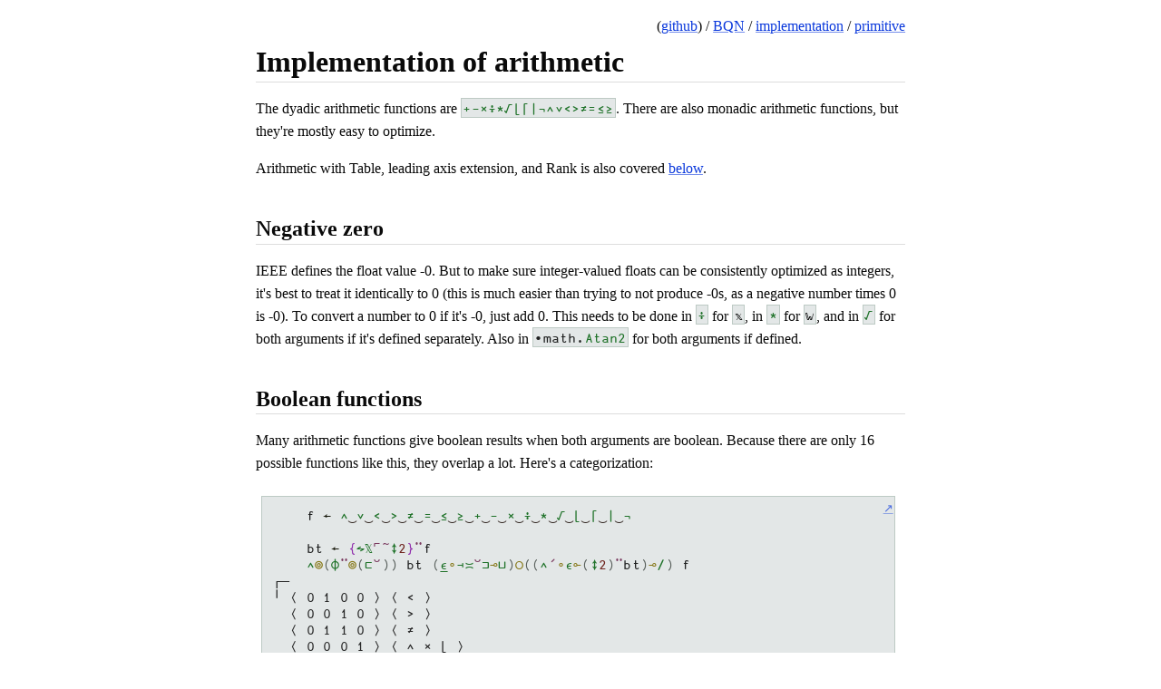

--- FILE ---
content_type: text/html; charset=utf-8
request_url: https://mlochbaum.github.io/BQN/implementation/primitive/arithmetic.html
body_size: 9915
content:
<head>
  <meta charset="utf-8">
  <link href="../../favicon.ico" rel="shortcut icon" type="image/x-icon"/>
  <link href="../../style.css" rel="stylesheet"/>
  <title>BQN: Implementation of arithmetic</title>
</head>
<div class="nav">(<a href="https://github.com/mlochbaum/BQN">github</a>) / <a href="../../index.html">BQN</a> / <a href="../index.html">implementation</a> / <a href="index.html">primitive</a></div>
<h1 id="implementation-of-arithmetic"><a class="header" href="#implementation-of-arithmetic">Implementation of arithmetic</a></h1>
<p>The dyadic arithmetic functions are <code><span class='Function'>+-×÷⋆√⌊⌈|¬∧∨&lt;&gt;≠=≤≥</span></code>. There are also monadic arithmetic functions, but they're mostly easy to optimize.</p>
<p>Arithmetic with Table, leading axis extension, and Rank is also covered <a href="#table-and-leading-axis">below</a>.</p>
<h2 id="negative-zero"><a class="header" href="#negative-zero">Negative zero</a></h2>
<p>IEEE defines the float value -0. But to make sure integer-valued floats can be consistently optimized as integers, it's best to treat it identically to 0 (this is much easier than trying to not produce -0s, as a negative number times 0 is -0). To convert a number to 0 if it's -0, just add 0. This needs to be done in <code><span class='Function'>÷</span></code> for <code><span class='Value'>𝕩</span></code>, in <code><span class='Function'>⋆</span></code> for <code><span class='Value'>𝕨</span></code>, and in <code><span class='Function'>√</span></code> for both arguments if it's defined separately. Also in <code><span class='Value'>•math.</span><span class='Function'>Atan2</span></code> for both arguments if defined.</p>
<h2 id="boolean-functions"><a class="header" href="#boolean-functions">Boolean functions</a></h2>
<p>Many arithmetic functions give boolean results when both arguments are boolean. Because there are only 16 possible functions like this, they overlap a lot. Here's a categorization:</p>
<a class="replLink" title="Open in the REPL" target="_blank" href="https://mlochbaum.github.io/BQN/try.html#code=ZiDihpAg4oin4oC/4oio4oC/POKAvz7igL/iiaDigL894oC/4omk4oC/4oml4oC/K+KAvy3igL/Dl+KAv8O34oC/4ouG4oC/4oia4oC/4oyK4oC/4oyI4oC/fOKAv8KsCgpidCDihpAge+KlivCdlY/ijJzLnOKGlTJ9wqhmCuKIp+KMvijijL3CqOKMvijiio/LmCkpIGJ0ICjijbfiiJjiiqPiiY3LmOKKkOKKuOKKlCnil4soKOKIp8K04oiY4oiK4p+cKOKGlTIpwqhidCniirgvKSBm">↗️</a><pre>    <span class='Value'>f</span> <span class='Gets'>←</span> <span class='Function'>∧</span><span class='Ligature'>‿</span><span class='Function'>∨</span><span class='Ligature'>‿</span><span class='Function'>&lt;</span><span class='Ligature'>‿</span><span class='Function'>&gt;</span><span class='Ligature'>‿</span><span class='Function'>≠</span><span class='Ligature'>‿</span><span class='Function'>=</span><span class='Ligature'>‿</span><span class='Function'>≤</span><span class='Ligature'>‿</span><span class='Function'>≥</span><span class='Ligature'>‿</span><span class='Function'>+</span><span class='Ligature'>‿</span><span class='Function'>-</span><span class='Ligature'>‿</span><span class='Function'>×</span><span class='Ligature'>‿</span><span class='Function'>÷</span><span class='Ligature'>‿</span><span class='Function'>⋆</span><span class='Ligature'>‿</span><span class='Function'>√</span><span class='Ligature'>‿</span><span class='Function'>⌊</span><span class='Ligature'>‿</span><span class='Function'>⌈</span><span class='Ligature'>‿</span><span class='Function'>|</span><span class='Ligature'>‿</span><span class='Function'>¬</span>

    <span class='Value'>bt</span> <span class='Gets'>←</span> <span class='Brace'>{</span><span class='Function'>⥊𝕏</span><span class='Modifier'>⌜˜</span><span class='Function'>↕</span><span class='Number'>2</span><span class='Brace'>}</span><span class='Modifier'>¨</span><span class='Value'>f</span>
    <span class='Function'>∧</span><span class='Modifier2'>⌾</span><span class='Paren'>(</span><span class='Function'>⌽</span><span class='Modifier'>¨</span><span class='Modifier2'>⌾</span><span class='Paren'>(</span><span class='Function'>⊏</span><span class='Modifier'>˘</span><span class='Paren'>))</span> <span class='Value'>bt</span> <span class='Paren'>(</span><span class='Function'>⍷</span><span class='Modifier2'>∘</span><span class='Function'>⊣≍</span><span class='Modifier'>˘</span><span class='Function'>⊐</span><span class='Modifier2'>⊸</span><span class='Function'>⊔</span><span class='Paren'>)</span><span class='Modifier2'>○</span><span class='Paren'>((</span><span class='Function'>∧</span><span class='Modifier'>´</span><span class='Modifier2'>∘</span><span class='Function'>∊</span><span class='Modifier2'>⟜</span><span class='Paren'>(</span><span class='Function'>↕</span><span class='Number'>2</span><span class='Paren'>)</span><span class='Modifier'>¨</span><span class='Value'>bt</span><span class='Paren'>)</span><span class='Modifier2'>⊸</span><span class='Function'>/</span><span class='Paren'>)</span> <span class='Value'>f</span>
┌─                       
╵ ⟨ 0 1 0 0 ⟩ ⟨ < ⟩      
  ⟨ 0 0 1 0 ⟩ ⟨ > ⟩      
  ⟨ 0 1 1 0 ⟩ ⟨ ≠ ⟩      
  ⟨ 0 0 0 1 ⟩ ⟨ ∧ × ⌊ ⟩  
  ⟨ 1 0 0 1 ⟩ ⟨ = ⟩      
  ⟨ 0 1 0 1 ⟩ ⟨ √ ⟩      
  ⟨ 1 1 0 1 ⟩ ⟨ ≤ ⟩      
  ⟨ 1 0 1 1 ⟩ ⟨ ≥ ⋆ ⟩    
  ⟨ 0 1 1 1 ⟩ ⟨ ∨ ⌈ ⟩    
                        ┘
</pre>
<p>Some functions have fast implementations when one argument is boolean. The only ones that really matter are <code><span class='Function'>×</span></code>/<code><span class='Function'>∧</span></code>, which can be implemented with a bitmask, and <code><span class='Function'>∨</span></code>, which changes the other argument to 1 when the boolean argument is 1 and otherwise leaves it alone. <code><span class='Function'>⋆</span></code> is <code><span class='Function'>∨</span><span class='Modifier2'>⟜</span><span class='Function'>¬</span></code> when <code><span class='Value'>𝕩</span></code> is boolean.</p>
<p>A function of an atom and a boolean array, or a monadic function on a boolean array, can be implemented by a lookup performed with (preferably SIMD) bitmasking.</p>
<h2 id="strength-reductions"><a class="header" href="#strength-reductions">Strength reductions</a></h2>
<h3 id="trivial-cases"><a class="header" href="#trivial-cases">Trivial cases</a></h3>
<p>Several cases where either one argument is an atom, or both arguments match, have a trivial result. Either the result value is constant, or it matches the argument.</p>
<table>
<thead>
<tr>
<th>Constant</th>
<th>Constant</th>
<th>Identity</th>
</tr>
</thead>
<tbody>
<tr>
<td></td>
<td></td>
<td><code><span class='Value'>a</span><span class='Function'>+</span><span class='Number'>0</span></code></td>
</tr>
<tr>
<td><code><span class='Value'>a</span><span class='Function'>-</span><span class='Value'>a</span></code></td>
<td></td>
<td><code><span class='Value'>a</span><span class='Function'>-</span><span class='Number'>0</span></code></td>
</tr>
<tr>
<td><code><span class='Value'>a</span><span class='Function'>¬</span><span class='Value'>a</span></code></td>
<td></td>
<td><code><span class='Value'>a</span><span class='Function'>¬</span><span class='Number'>1</span></code></td>
</tr>
<tr>
<td></td>
<td><code><span class='Value'>a</span><span class='Function'>×</span><span class='Number'>0</span></code>*</td>
<td><code><span class='Value'>a</span><span class='Function'>×</span><span class='Number'>1</span></code></td>
</tr>
<tr>
<td></td>
<td><code><span class='Value'>a</span><span class='Function'>∨</span><span class='Number'>1</span></code></td>
<td><code><span class='Value'>a</span><span class='Function'>∨</span><span class='Number'>0</span></code></td>
</tr>
<tr>
<td><code><span class='Value'>a</span><span class='Function'>÷</span><span class='Value'>a</span></code>*</td>
<td><code><span class='Number'>0</span><span class='Function'>÷</span><span class='Value'>a</span></code>*</td>
<td><code><span class='Value'>a</span><span class='Function'>÷</span><span class='Number'>1</span></code></td>
</tr>
<tr>
<td></td>
<td><code><span class='Value'>a</span><span class='Function'>⋆</span><span class='Number'>0</span></code>, <code><span class='Number'>1</span><span class='Function'>⋆</span><span class='Value'>a</span></code></td>
<td><code><span class='Value'>a</span><span class='Function'>⋆</span><span class='Number'>1</span></code></td>
</tr>
<tr>
<td></td>
<td><code><span class='Number'>¯∞</span><span class='Function'>⌊</span><span class='Value'>a</span></code>, <code><span class='Number'>∞</span><span class='Function'>⌈</span><span class='Value'>a</span></code></td>
<td><code><span class='Number'>¯∞</span><span class='Function'>⌈</span><span class='Value'>a</span></code>, <code><span class='Number'>∞</span><span class='Function'>⌊</span><span class='Value'>a</span></code></td>
</tr>
<tr>
<td><code><span class='Value'>a</span><span class='Function'>&gt;</span><span class='Value'>a</span></code> etc.</td>
<td></td>
<td><code><span class='Value'>a</span><span class='Function'>⌊</span><span class='Value'>a</span></code>, <code><span class='Value'>a</span><span class='Function'>⌈</span><span class='Value'>a</span></code></td>
</tr>
</tbody>
</table>
<p>None of the constant column entries work for NaNs, except <code><span class='Value'>a</span><span class='Function'>⋆</span><span class='Number'>0</span></code> and <code><span class='Number'>1</span><span class='Function'>⋆</span><span class='Value'>a</span></code> which really are always 1. Starred entries have some values of <code><span class='Value'>a</span></code> that result in NaN instead of the expected constant: <code><span class='Number'>0</span></code> for division and <code><span class='Number'>∞</span></code> for multiplication. This means that constant-result <code><span class='Function'>÷</span></code> always requires checking for NaN while the other entries work for integers without a check.</p>
<h3 id="division-and-modulus"><a class="header" href="#division-and-modulus">Division and modulus</a></h3>
<p>Division, integer division, and Modulus by an atom (<code><span class='Value'>a</span><span class='Function'>÷</span><span class='Value'>n</span></code>, <code><span class='Value'>a</span><span class='Function'>⌊</span><span class='Modifier2'>∘</span><span class='Function'>÷</span><span class='Value'>n</span></code>, <code><span class='Value'>n</span><span class='Function'>|</span><span class='Value'>a</span></code>) are subject to many optimizations.</p>
<ul>
<li>Floating-point with FMA: <a href="http://marc-b-reynolds.github.io/math/2019/03/12/FpDiv.html">this page</a> gives a slightly slower method that works for all divisors and a faster one that can be proven to work on over half of divisors.</li>
<li>Integer division: see <a href="https://github.com/ridiculousfish/libdivide">libdivide</a>. Most important is a mask for power-of-two <code><span class='Value'>n</span></code>. For smaller integer types, using SIMD code with 32-bit floats is also fast: see below.</li>
</ul>
<h4 id="integer-division-with-floats"><a class="header" href="#integer-division-with-floats">Integer division with floats</a></h4>
<p>If <code><span class='Value'>p</span></code> and <code><span class='Value'>q</span></code> are integers and <code><span class='Value'>p</span></code> is small enough, then the floor division <code><span class='Function'>⌊</span><span class='Value'>p</span><span class='Function'>÷</span><span class='Value'>q</span></code> gives an exact result. This isn't always the case for floats: for example <code><span class='Number'>1</span> <span class='Function'>⌊</span><span class='Modifier2'>∘</span><span class='Function'>÷</span> <span class='Paren'>(</span><span class='Function'>÷</span><span class='Number'>9</span><span class='Paren'>)</span><span class='Function'>+</span><span class='Number'>1e¯17</span></code> rounds up to 9 when an exact floor-divide would round down to 8. It means that <code><span class='Value'>q</span><span class='Function'>|</span><span class='Value'>p</span></code> is exactly <code><span class='Value'>p</span><span class='Function'>-</span><span class='Value'>q</span><span class='Function'>×⌊</span><span class='Value'>p</span><span class='Function'>÷</span><span class='Value'>q</span></code>, a faster computation.</p>
<p>In particular, if <code><span class='Value'>p</span></code> is a 16-bit or smaller integer and <code><span class='Value'>q</span></code> is any integer, then the floor division <code><span class='Function'>⌊</span><span class='Value'>p</span><span class='Function'>÷</span><span class='Value'>q</span></code> and modulus <code><span class='Value'>q</span><span class='Function'>|</span><span class='Value'>p</span></code> can be computed exactly in single (32-bit float) precision. If <code><span class='Value'>p</span></code> is a 32-bit integer these can be computed exactly in double precision. An additional optimization if <code><span class='Value'>q</span></code> is constant is to pre-compute <code><span class='Value'>r</span><span class='Gets'>←</span><span class='Value'>u</span><span class='Function'>÷</span><span class='Value'>q</span></code>, where <code><span class='Value'>u</span></code> is slightly larger than 1. Then <code><span class='Function'>⌊</span><span class='Value'>p</span><span class='Function'>×</span><span class='Value'>r</span></code> is equal to <code><span class='Function'>⌊</span><span class='Value'>p</span><span class='Function'>÷</span><span class='Value'>q</span></code>.</p>
<p>We will prove the case with 32-bit <code><span class='Value'>p</span></code> in double precision. If <code><span class='Value'>q</span></code> is large, say it has absolute value greater than <code><span class='Number'>2</span><span class='Function'>⋆</span><span class='Number'>32</span></code>, then <code><span class='Paren'>(</span><span class='Function'>|</span><span class='Value'>p</span><span class='Function'>÷</span><span class='Value'>q</span><span class='Paren'>)</span><span class='Function'>&lt;</span><span class='Number'>1</span></code>, meaning the correct result is <code><span class='Number'>¯1</span></code> if it's negative and <code><span class='Number'>0</span></code> otherwise. If <code><span class='Value'>p</span></code> is nonzero, then <code><span class='Paren'>(</span><span class='Function'>|</span><span class='Value'>p</span><span class='Function'>÷</span><span class='Value'>q</span><span class='Paren'>)</span> <span class='Function'>&gt;</span> <span class='Function'>|÷</span><span class='Value'>q</span></code>, which is greater than the smallest subnormal for any <code><span class='Value'>q</span></code>, and so the division won't round up to 0. So suppose <code><span class='Value'>q</span></code> is small. If <code><span class='Value'>p</span></code> is a multiple of <code><span class='Value'>q</span></code>, say <code><span class='Value'>p</span><span class='Function'>=</span><span class='Value'>k</span><span class='Function'>×</span><span class='Value'>q</span></code>, then <code><span class='Value'>k</span><span class='Function'>≤</span><span class='Modifier2'>○</span><span class='Function'>|</span><span class='Value'>p</span></code> so <code><span class='Value'>k</span></code> is exactly representable as a double and the division is exact. If <code><span class='Value'>p</span></code> is not an exact multiple, say <code><span class='Value'>p</span><span class='Function'>=</span><span class='Paren'>(</span><span class='Value'>k</span><span class='Function'>×</span><span class='Value'>q</span><span class='Paren'>)</span><span class='Function'>-</span><span class='Value'>o</span></code> with nonzero <code><span class='Value'>o</span><span class='Function'>&lt;</span><span class='Value'>q</span></code>, then write it as <code><span class='Value'>k</span><span class='Function'>×</span><span class='Paren'>(</span><span class='Value'>q</span><span class='Function'>-</span><span class='Value'>o</span><span class='Function'>÷</span><span class='Value'>k</span><span class='Paren'>)</span></code> and the quotient is <code><span class='Value'>k</span><span class='Function'>×</span><span class='Number'>1</span><span class='Function'>-</span><span class='Value'>o</span><span class='Function'>÷</span><span class='Value'>k</span><span class='Function'>×</span><span class='Value'>q</span></code>, or <code><span class='Value'>k</span><span class='Function'>×</span><span class='Number'>1</span><span class='Function'>-</span><span class='Value'>o</span><span class='Function'>÷</span><span class='Value'>p</span><span class='Function'>+</span><span class='Value'>o</span></code>. For this number to round up to <code><span class='Value'>k</span></code> it would have to be larger than <code><span class='Value'>k</span><span class='Function'>×</span><span class='Number'>1</span><span class='Function'>-÷</span><span class='Number'>2</span><span class='Function'>⋆</span><span class='Number'>52</span></code>, but <code><span class='Value'>p</span><span class='Function'>+</span><span class='Value'>o</span></code> is less than <code><span class='Value'>p</span><span class='Function'>+</span><span class='Value'>q</span></code> which is much less than <code><span class='Number'>2</span><span class='Function'>⋆</span><span class='Number'>52</span></code>, so the rounded division result is less than <code><span class='Value'>k</span></code>, giving a floor of <code><span class='Value'>k</span><span class='Function'>-</span><span class='Number'>1</span></code>.</p>
<p>Furthermore, in this case, the division <code><span class='Value'>p</span><span class='Function'>÷</span><span class='Value'>q</span></code> can be performed by a single multiplication—not by <code><span class='Function'>÷</span><span class='Value'>q</span></code>, which may be too small (49 is the first positive <code><span class='Value'>q</span></code> where it fails), but by a value slightly further from 0. Rounding the reciprocal away from 0 works, but in case this isn't possible, using either <code><span class='Value'>u</span><span class='Function'>÷</span><span class='Value'>q</span></code> or <code><span class='Value'>u</span><span class='Function'>×÷</span><span class='Value'>q</span></code> with <code><span class='Value'>u</span><span class='Gets'>←</span><span class='Number'>1</span><span class='Function'>+</span><span class='Number'>2</span><span class='Function'>⋆</span><span class='Number'>¯52</span></code> is fine. This is true for the large-<code><span class='Value'>q</span></code> case because multiplying by <code><span class='Value'>u</span></code> won't bring <code><span class='Function'>|÷</span><span class='Value'>q</span></code> up to <code><span class='Number'>1</span><span class='Function'>÷</span><span class='Number'>2</span><span class='Function'>⋆</span><span class='Number'>32</span></code>, as can easily be checked with <code><span class='Value'>q</span><span class='Gets'>←</span><span class='Number'>1</span><span class='Function'>+</span><span class='Number'>2</span><span class='Function'>⋆</span><span class='Number'>32</span></code>. And it's true for the small-<code><span class='Value'>q</span></code> case because <code><span class='Value'>p</span><span class='Function'>×</span><span class='Value'>u</span><span class='Function'>×÷</span><span class='Value'>q</span></code> is at most <code><span class='Paren'>(</span><span class='Value'>p</span><span class='Function'>÷</span><span class='Value'>q</span><span class='Paren'>)</span><span class='Function'>×</span><span class='Number'>1</span><span class='Function'>+</span><span class='Number'>2</span><span class='Function'>⋆</span><span class='Number'>¯51</span></code> (being rather generous with the error term to account for any rounding). Now to avoid bad rounding <code><span class='Value'>p</span><span class='Function'>÷</span><span class='Value'>q</span></code> would have to be larger than <code><span class='Value'>k</span><span class='Function'>×</span><span class='Paren'>(</span><span class='Number'>1</span><span class='Function'>-÷</span><span class='Number'>2</span><span class='Function'>⋆</span><span class='Number'>52</span><span class='Paren'>)</span><span class='Function'>÷</span><span class='Number'>1</span><span class='Function'>+</span><span class='Number'>2</span><span class='Function'>⋆</span><span class='Number'>¯51</span></code>, which is greater than <code><span class='Value'>k</span><span class='Function'>×</span><span class='Number'>1</span><span class='Function'>-÷</span><span class='Number'>2</span><span class='Function'>⋆</span><span class='Number'>50</span></code>, and it's still far away from this bound.</p>
<h2 id="power-and-logarithm"><a class="header" href="#power-and-logarithm">Power and logarithm</a></h2>
<p>The monadic exponential <code><span class='Function'>⋆</span></code> and logarithm <code><span class='Function'>⋆</span><span class='Modifier'>⁼</span></code> functions are well-known and hopefully have adequate implementations in math libraries. Power and logarithm with an arbitrary base present some additional concerns, as well as optimization opportunities when one argument is fixed.</p>
<p>Researchers associated with Inria <a href="https://hal.science/hal-01227877">propose</a> a logarithm that takes a 64-bit floating-point argument and returns a fixed-point value, scaled by <code><span class='Number'>2</span><span class='Function'>⋆</span><span class='Number'>52</span></code>. This is a natural choice because the base-2 log of a float fits in [0,1024) by design, and it's much better at maintaining precision at the larger end of that range. The applications in BQN are to compute <code><span class='Value'>b</span><span class='Function'>⋆</span><span class='Modifier'>⁼</span><span class='Value'>a</span> <span class='Gets'>←→</span> <span class='Paren'>(</span><span class='Function'>⋆</span><span class='Modifier'>⁼</span><span class='Value'>a</span><span class='Paren'>)</span><span class='Function'>÷⋆</span><span class='Modifier'>⁼</span><span class='Value'>b</span></code> and possibly <code><span class='Value'>b</span><span class='Function'>⋆</span><span class='Value'>a</span> <span class='Gets'>←→</span> <span class='Function'>⋆</span><span class='Value'>a</span><span class='Function'>×⋆</span><span class='Modifier'>⁼</span><span class='Value'>b</span></code> and <code><span class='Value'>a</span><span class='Function'>√</span><span class='Value'>b</span> <span class='Gets'>←→</span> <span class='Function'>⋆</span><span class='Paren'>(</span><span class='Function'>⋆</span><span class='Modifier'>⁼</span><span class='Value'>b</span><span class='Paren'>)</span><span class='Function'>÷</span><span class='Value'>a</span></code> with good precision; these formulas allow precomputing <code><span class='Function'>⋆</span><span class='Modifier'>⁼</span><span class='Value'>b</span></code> if it's fixed, as is often the case.</p>
<h3 id="number-of-digits"><a class="header" href="#number-of-digits">Number of digits</a></h3>
<p>A common problem is to find the number of digits required to represent integer <code><span class='Value'>a</span></code> in integer base <code><span class='Value'>b</span></code>, <code><span class='Number'>1</span><span class='Function'>+⌊</span><span class='Value'>b</span><span class='Function'>⋆</span><span class='Modifier'>⁼</span><span class='Value'>a</span></code>. This code is a lot less reliable than repeated division. As we'll see, even a correctly-rounded <code><span class='Function'>⋆</span><span class='Modifier'>⁼</span></code> can overestimate the count when <code><span class='Value'>a</span></code> is somewhat above <code><span class='Number'>2</span><span class='Function'>⋆</span><span class='Number'>48</span></code>, resulting in a leading 0 if the number is expanded with that many digits. With an imprecise logarithm, such as <code><span class='Value'>a</span><span class='Function'>÷</span><span class='Modifier2'>○</span><span class='Paren'>(</span><span class='Function'>⋆</span><span class='Modifier'>⁼</span><span class='Paren'>)</span><span class='Value'>b</span></code> with correctly-rounded components, we can get a more severe issue: <code><span class='Value'>b</span><span class='Function'>⋆</span><span class='Modifier'>⁼</span><span class='Value'>b</span><span class='Function'>⋆</span><span class='Value'>k</span></code> for integer <code><span class='Value'>k</span></code> can end up below <code><span class='Value'>k</span></code> and round down at small values like <code><span class='Function'>⌊</span><span class='Number'>10</span><span class='Function'>⋆</span><span class='Modifier'>⁼</span><span class='Number'>1000</span></code>, clipping off the leading digit.</p>
<p>The best fix is to get the error of dyadic log under 1 ULP, which ensures the log of an integer will never round past an integer. However, it's also possible to correct the result of <code><span class='Value'>x</span><span class='Function'>÷</span><span class='Modifier2'>○</span><span class='Paren'>(</span><span class='Function'>⋆</span><span class='Modifier'>⁼</span><span class='Paren'>)</span><span class='Value'>b</span></code> to fix near-integers, when <code><span class='Value'>x</span></code> is not large. The idea is this: the case we need to fix is that the true value of <code><span class='Value'>b</span><span class='Function'>⋆</span><span class='Modifier'>⁼</span><span class='Value'>x</span></code> is on one side of an integer <code><span class='Value'>i</span></code>, but numeric error puts the computed value <code><span class='Value'>r</span><span class='Gets'>←</span><span class='Value'>e</span><span class='Function'>+</span><span class='Value'>b</span><span class='Function'>⋆</span><span class='Modifier'>⁼</span><span class='Value'>x</span></code> on the other side (or it should be equal but is computed unequal). In this case the computed value must be within <code><span class='Value'>e</span></code> of <code><span class='Value'>i</span></code>, <code><span class='Value'>e</span><span class='Function'>≥|</span><span class='Value'>r</span><span class='Function'>-</span><span class='Value'>i</span></code>. And the true <code><span class='Paren'>(</span><span class='Value'>b</span><span class='Function'>⋆</span><span class='Modifier'>⁼</span><span class='Value'>x</span><span class='Paren'>)</span> <span class='Function'>-</span> <span class='Value'>i</span></code> must have the same sign as <code><span class='Value'>x</span> <span class='Function'>-</span> <span class='Value'>b</span><span class='Function'>⋆</span><span class='Value'>i</span></code>, as <code><span class='Value'>b</span><span class='Function'>⋆</span><span class='Value'>𝕩</span></code> is monotonically increasing; if <code><span class='Value'>r</span><span class='Function'>-</span><span class='Value'>i</span></code> differs then <code><span class='Function'>⌊</span><span class='Number'>0.5</span><span class='Function'>+</span><span class='Value'>r</span></code> would be a more accurate result.</p>
<pre><span class='Function'>Log</span> <span class='Gets'>←</span> <span class='Brace'>{</span><span class='Value'>b</span> <span class='Function'>𝕊</span> <span class='Value'>x</span><span class='Head'>:</span>
  <span class='Value'>r</span> <span class='Gets'>←</span> <span class='Paren'>(</span><span class='Function'>⋆</span><span class='Modifier'>⁼</span><span class='Value'>x</span><span class='Paren'>)</span> <span class='Function'>÷</span> <span class='Function'>⋆</span><span class='Modifier'>⁼</span><span class='Value'>b</span>  <span class='Comment'># Unadjusted result
</span>  <span class='Value'>u</span> <span class='Gets'>←</span> <span class='Value'>r</span> <span class='Function'>×</span> <span class='Number'>2</span><span class='Function'>⋆</span><span class='Number'>¯51</span>    <span class='Comment'># Max error, ≥2 ULP
</span>  <span class='Function'>D</span> <span class='Gets'>←</span> <span class='Brace'>{</span><span class='Value'>𝕩</span> <span class='Function'>-</span> <span class='Function'>⌊</span><span class='Number'>0.5</span><span class='Function'>+</span><span class='Value'>𝕩</span><span class='Brace'>}</span> <span class='Comment'># Distance from nearest int
</span>  <span class='Value'>dr</span> <span class='Gets'>←</span> <span class='Function'>D</span> <span class='Value'>r</span>
  <span class='Value'>r</span> <span class='Function'>-</span> <span class='Value'>dr</span> <span class='Function'>×</span> <span class='Paren'>(</span><span class='Value'>u</span><span class='Function'>≥|</span><span class='Value'>dr</span><span class='Paren'>)</span> <span class='Function'>∧</span> <span class='Value'>dr</span> <span class='Function'>≠</span><span class='Modifier2'>○</span><span class='Function'>×</span> <span class='Function'>D</span> <span class='Value'>x</span>
<span class='Brace'>}</span>
</pre>
<p>The above code corrects <code><span class='Value'>r</span></code> if it's within a certain relative error of an integer (with the conservative assumption that <code><span class='Function'>⋆</span><span class='Modifier'>⁼</span><span class='Value'>x</span></code> has a relative error of at most 0.75 ULP, and <code><span class='Function'>÷</span></code> is correctly rounded, we have <code><span class='Paren'>(</span><span class='Number'>2</span><span class='Function'>×</span><span class='Number'>0.75</span><span class='Paren'>)</span><span class='Function'>+</span><span class='Number'>0.5</span></code> or 2 ULP), and the direction (-1, 0, or 1) from that integer is different from the direction to <code><span class='Value'>x</span></code> from the nearest integer to it. So it just assumes the nearest integer to <code><span class='Value'>x</span></code> is a power of <code><span class='Value'>b</span></code>! But testing <code><span class='Value'>dr</span></code> ensures this is true for <code><span class='Value'>x</span></code> up to a little past <code><span class='Number'>2</span><span class='Function'>⋆</span><span class='Number'>44</span></code>, as we show in the next section. Past this (well, certainly past <code><span class='Number'>2</span><span class='Function'>⋆</span><span class='Number'>46</span></code>) the implementer has to decide between correcting and possibly bringing the error up from 2 ULP to 4 ULP, or not correcting and allowing too-low results from <code><span class='Function'>⌊</span><span class='Value'>b</span><span class='Function'>⋆</span><span class='Modifier'>⁼</span><span class='Value'>a</span></code>.</p>
<h4 id="logarithm-error-analysis"><a class="header" href="#logarithm-error-analysis">Logarithm error analysis</a></h4>
<p>To analyze the distance between adjacent values of <code><span class='Value'>b</span><span class='Function'>⋆</span><span class='Modifier'>⁼</span><span class='Value'>a</span></code> we'll look at ratios like <code><span class='Paren'>(</span><span class='Value'>b</span><span class='Function'>⋆</span><span class='Modifier'>⁼</span><span class='Value'>x</span><span class='Function'>+</span><span class='Number'>1</span><span class='Paren'>)</span><span class='Function'>÷</span><span class='Paren'>(</span><span class='Value'>b</span><span class='Function'>⋆</span><span class='Modifier'>⁼</span><span class='Value'>x</span><span class='Paren'>)</span></code>, since <code><span class='Value'>b</span></code> instantly drops out giving <code><span class='Paren'>(</span><span class='Function'>⋆</span><span class='Modifier'>⁼</span><span class='Value'>x</span><span class='Function'>+</span><span class='Number'>1</span><span class='Paren'>)</span><span class='Function'>÷</span><span class='Paren'>(</span><span class='Function'>⋆</span><span class='Modifier'>⁼</span><span class='Value'>x</span><span class='Paren'>)</span></code>. We can get some bounds on the logarithm <code><span class='Function'>⋆</span><span class='Modifier'>⁼</span><span class='Value'>x</span></code> using the fact that it's a concave function, meaning it curves downwards from its linear approximation at any point <code><span class='Value'>x</span></code>. So the value at <code><span class='Value'>x</span><span class='Function'>+</span><span class='Value'>k</span></code> is at most <code><span class='Function'>⋆</span><span class='Modifier'>⁼</span><span class='Value'>x</span></code> plus <code><span class='Value'>k</span></code> times the derivative <code><span class='Function'>÷</span><span class='Value'>x</span></code> at <code><span class='Value'>x</span></code> (alternatively, start with <code><span class='Paren'>(</span><span class='Number'>1</span><span class='Function'>+</span><span class='Value'>y</span><span class='Paren'>)</span> <span class='Function'>≤</span> <span class='Function'>⋆</span><span class='Value'>y</span></code> and substitute <code><span class='Value'>y</span> <span class='Gets'>←</span> <span class='Paren'>(</span><span class='Function'>⋆</span><span class='Modifier'>⁼</span><span class='Value'>x</span><span class='Function'>+</span><span class='Value'>k</span><span class='Paren'>)</span><span class='Function'>-⋆</span><span class='Modifier'>⁼</span><span class='Value'>x</span> <span class='Gets'>←→</span> <span class='Function'>⋆</span><span class='Modifier'>⁼</span><span class='Number'>1</span><span class='Function'>+</span><span class='Value'>k</span><span class='Function'>÷</span><span class='Value'>x</span></code>). Then we divide each through by <code><span class='Function'>⋆</span><span class='Modifier'>⁼</span><span class='Value'>x</span></code>:</p>
<pre><span class='Paren'>(</span><span class='Function'>÷</span><span class='Value'>x</span><span class='Paren'>)</span> <span class='Function'>≤</span> <span class='Paren'>(</span><span class='Function'>⋆</span><span class='Modifier'>⁼</span><span class='Value'>x</span><span class='Paren'>)</span> <span class='Function'>-</span> <span class='Function'>⋆</span><span class='Modifier'>⁼</span><span class='Value'>x</span><span class='Function'>-</span><span class='Number'>1</span>
<span class='Paren'>(</span><span class='Function'>÷</span><span class='Value'>x</span><span class='Function'>×⋆</span><span class='Modifier'>⁼</span><span class='Value'>x</span><span class='Paren'>)</span> <span class='Function'>≤</span> <span class='Number'>1</span> <span class='Function'>-</span> <span class='Paren'>((</span><span class='Function'>⋆</span><span class='Modifier'>⁼</span><span class='Value'>x</span><span class='Function'>-</span><span class='Number'>1</span><span class='Paren'>)</span> <span class='Function'>÷</span> <span class='Function'>⋆</span><span class='Modifier'>⁼</span><span class='Value'>x</span><span class='Paren'>)</span>

<span class='Paren'>(</span><span class='Function'>÷</span><span class='Value'>x</span><span class='Function'>+</span><span class='Number'>1</span><span class='Paren'>)</span> <span class='Function'>≤</span> <span class='Paren'>(</span><span class='Function'>⋆</span><span class='Modifier'>⁼</span><span class='Value'>x</span><span class='Function'>+</span><span class='Number'>1</span><span class='Paren'>)</span> <span class='Function'>-</span> <span class='Function'>⋆</span><span class='Modifier'>⁼</span><span class='Value'>x</span>
<span class='Paren'>(</span><span class='Function'>÷</span><span class='Paren'>(</span><span class='Value'>x</span><span class='Function'>+</span><span class='Number'>1</span><span class='Paren'>)</span><span class='Function'>×⋆</span><span class='Modifier'>⁼</span><span class='Value'>x</span><span class='Paren'>)</span> <span class='Function'>≤</span> <span class='Paren'>((</span><span class='Function'>⋆</span><span class='Modifier'>⁼</span><span class='Value'>x</span><span class='Function'>+</span><span class='Number'>1</span><span class='Paren'>)</span> <span class='Function'>÷</span> <span class='Function'>⋆</span><span class='Modifier'>⁼</span><span class='Value'>x</span><span class='Paren'>)</span> <span class='Function'>-</span> <span class='Number'>1</span>
</pre>
<p>So when might <code><span class='Value'>b</span><span class='Function'>⋆</span><span class='Modifier'>⁼</span><span class='Value'>x</span></code> come within <code><span class='Value'>m</span></code> ULP of an integer <code><span class='Value'>i</span></code>? Setting <code><span class='Value'>u</span><span class='Gets'>←</span><span class='Number'>2</span><span class='Function'>⋆</span><span class='Number'>¯52</span></code> and <code><span class='Value'>xi</span> <span class='Gets'>←</span> <span class='Value'>b</span><span class='Function'>⋆</span><span class='Value'>i</span></code>, a ULP is at most <code><span class='Value'>i</span><span class='Function'>×</span><span class='Value'>u</span></code>, and the distance from the true result is at least <code><span class='Value'>i</span><span class='Function'>÷</span><span class='Paren'>(</span><span class='Value'>x</span><span class='Function'>⌈</span><span class='Value'>xi</span><span class='Paren'>)</span><span class='Function'>×⋆</span><span class='Modifier'>⁼</span><span class='Value'>x</span></code>, giving the following inequality:</p>
<pre><span class='Paren'>(</span><span class='Value'>m</span><span class='Function'>×</span><span class='Value'>i</span><span class='Function'>×</span><span class='Value'>u</span><span class='Paren'>)</span> <span class='Function'>≥</span> <span class='Value'>i</span><span class='Function'>÷</span><span class='Paren'>(</span><span class='Value'>x</span><span class='Function'>⌈</span><span class='Value'>xi</span><span class='Paren'>)</span><span class='Function'>×⋆</span><span class='Modifier'>⁼</span><span class='Value'>x</span>
<span class='Value'>m</span> <span class='Function'>≥</span> <span class='Function'>÷</span><span class='Value'>u</span><span class='Function'>×</span><span class='Paren'>(</span><span class='Value'>x</span><span class='Function'>⌈</span><span class='Value'>xi</span><span class='Paren'>)</span><span class='Function'>×⋆</span><span class='Modifier'>⁼</span><span class='Value'>x</span>
</pre>
<p>First we consider the case <code><span class='Value'>m</span><span class='Function'>=</span><span class='Number'>0.5</span></code> meaning that <code><span class='Value'>i</span></code> is the correctly-rounded result. The inequality is very close to exact, and for <code><span class='Value'>x</span> <span class='Function'>=</span> <span class='Number'>1</span><span class='Function'>+</span><span class='Value'>b</span><span class='Function'>⋆</span><span class='Value'>i</span></code> it correctly predicts the smallest <code><span class='Value'>b</span><span class='Function'>⋆</span><span class='Value'>i</span></code> that causes a problem, <code><span class='Number'>271029746912941</span><span class='Function'>⋆</span><span class='Number'>1</span></code> (so, the long number is <code><span class='Value'>b</span></code> such that <code><span class='Value'>b</span><span class='Function'>⋆</span><span class='Modifier'>⁼</span><span class='Value'>b</span><span class='Function'>+</span><span class='Number'>1</span></code> rounds to exactly 1 instead of larger). When adding one, power-of-two <code><span class='Value'>i</span></code> has the smallest error tolerance, but for <code><span class='Value'>x</span> <span class='Function'>=</span> <span class='Number'>1</span><span class='Function'>-</span><span class='Modifier'>˜</span><span class='Value'>b</span><span class='Function'>⋆</span><span class='Value'>i</span></code>, it's largest instead, and one plus a power of two is smallest; a larger power further decreases the tolerance but makes possible <code><span class='Value'>x</span></code> values sparser. With <code><span class='Value'>i</span><span class='Function'>≥</span><span class='Number'>3</span></code> the relevant range is not too hard to search exhaustively, and <code><span class='Number'>41</span><span class='Function'>⋆</span><span class='Number'>9</span></code> is the smallest <code><span class='Value'>b</span><span class='Function'>⋆</span><span class='Value'>i</span></code> such that <code><span class='Value'>b</span><span class='Function'>⋆</span><span class='Modifier'>⁼</span><span class='Number'>1</span><span class='Function'>-</span><span class='Modifier'>˜</span><span class='Value'>b</span><span class='Function'>⋆</span><span class='Value'>i</span></code> rounds to <code><span class='Value'>i</span></code>. These two values of <code><span class='Value'>x</span></code> are about <code><span class='Number'>0.96</span><span class='Function'>×</span><span class='Number'>2</span><span class='Function'>⋆</span><span class='Number'>48</span></code> and <code><span class='Number'>1.16</span><span class='Function'>×</span><span class='Number'>2</span><span class='Function'>⋆</span><span class='Number'>48</span></code>, which unfortunately is not all that large.</p>
<p>Next we look at when the 2 ULP threshold for our corrected logarithm can fail. The problem is when <code><span class='Value'>x</span></code> differs from <code><span class='Value'>b</span><span class='Function'>⋆</span><span class='Value'>i</span></code> by 0.5 or more, and the computed <code><span class='Value'>b</span><span class='Function'>⋆</span><span class='Modifier'>⁼</span><span class='Value'>x</span></code> comes within 2 ULP of <code><span class='Value'>i</span></code>—so, the true <code><span class='Value'>b</span><span class='Function'>⋆</span><span class='Modifier'>⁼</span><span class='Value'>x</span></code> is within 4ULP of <code><span class='Value'>i</span></code>. It turns out we're looking for the equivalent of <code><span class='Value'>m</span><span class='Function'>=</span><span class='Number'>8</span></code>, which is guaranteed by <code><span class='Value'>x</span><span class='Function'>≤</span><span class='Number'>1.04</span><span class='Function'>×</span><span class='Number'>2</span><span class='Function'>⋆</span><span class='Number'>44</span></code>. We can improve this a bit by replacing the constant bound <code><span class='Value'>dr</span></code> in <code><span class='Value'>u</span><span class='Function'>≥|</span><span class='Value'>dr</span></code> with the piecewise linear <code><span class='Value'>dr</span> <span class='Function'>+</span> <span class='Paren'>(</span><span class='Function'>D</span> <span class='Value'>x</span><span class='Paren'>)</span> <span class='Function'>÷</span> <span class='Value'>x</span><span class='Function'>⌈⌊</span><span class='Number'>0.5</span><span class='Function'>+</span><span class='Value'>x</span></code>, which works to <code><span class='Value'>m</span><span class='Function'>=</span><span class='Number'>4</span></code>, <code><span class='Value'>x</span><span class='Function'>≤</span><span class='Number'>1.02</span><span class='Function'>×</span><span class='Number'>2</span><span class='Function'>⋆</span><span class='Number'>45</span></code> (while this linear approximation is also a more accurate correction for <code><span class='Value'>r</span></code> below that <code><span class='Value'>x</span></code> threshold, it must not be used above it, as this will incorrectly cross integer boundaries). Past <code><span class='Value'>m</span><span class='Function'>=</span><span class='Number'>2</span></code> at <code><span class='Value'>x</span><span class='Function'>≤</span><span class='Number'>1.00</span><span class='Function'>×</span><span class='Number'>2</span><span class='Function'>⋆</span><span class='Number'>46</span></code> we are definitely done for, as the log of an integer non-power might result in an integer: we can't distinguish this case from a power of <code><span class='Value'>b</span></code> without actually knowing some powers of <code><span class='Value'>b</span></code>!</p>
<h2 id="table-and-leading-axis"><a class="header" href="#table-and-leading-axis">Table and leading-axis</a></h2>
<p>While they can be viewed as special cases of the nested rank discussed in the next section, Table and leading-axis extension are easier to analyze, and are the most common forms. To avoid some tedium with shapes, we'll consider a result shape <code><span class='Value'>m</span><span class='Ligature'>‿</span><span class='Value'>n</span></code>, by assuming <code><span class='Value'>𝕨</span></code> is a list with length <code><span class='Value'>m</span></code>, and <code><span class='Value'>𝕩</span></code> is either a list with length <code><span class='Value'>n</span></code>, for Table, or a shape <code><span class='Value'>m</span><span class='Ligature'>‿</span><span class='Value'>n</span></code> array, for leading-axis.</p>
<p>With these definitions, <code><span class='Function'>⥊</span><span class='Value'>𝕨</span><span class='Function'>𝔽</span><span class='Modifier'>⌜</span><span class='Value'>𝕩</span></code> is <code><span class='Paren'>(</span><span class='Value'>n</span><span class='Function'>/</span><span class='Value'>𝕨</span><span class='Paren'>)</span> <span class='Function'>𝔽</span> <span class='Paren'>(</span><span class='Value'>m</span><span class='Function'>×</span><span class='Value'>n</span><span class='Paren'>)</span><span class='Function'>⥊</span><span class='Value'>𝕩</span></code>, which can make use of a fast <a href="replicate.html#constant-replicate">constant replicate</a>. It's better not to compute these expanded arguments in full, and instead choose a unit size <code><span class='Value'>k</span><span class='Function'>≤</span><span class='Value'>m</span></code> so that <code><span class='Value'>k</span><span class='Function'>×</span><span class='Value'>n</span></code> is small but not too small. Then pre-compute <code><span class='Paren'>(</span><span class='Value'>k</span><span class='Function'>×</span><span class='Value'>n</span><span class='Paren'>)</span><span class='Function'>⥊</span><span class='Value'>𝕩</span></code>, and work on <code><span class='Value'>𝕨</span></code> in chunks of length <code><span class='Value'>k</span></code>. For example, expand each chunk with <code><span class='Value'>k</span><span class='Function'>/</span></code> into the result, then apply the function in-place with the saved <code><span class='Paren'>(</span><span class='Value'>k</span><span class='Function'>×</span><span class='Value'>n</span><span class='Paren'>)</span><span class='Function'>⥊</span><span class='Value'>𝕩</span></code>. Of course, if the optimal <code><span class='Value'>k</span></code> is 1, then a scalar-vector operation into the result works just as well.</p>
<p>Leading-axis extension is similar: <code><span class='Function'>⥊</span><span class='Value'>𝕨</span><span class='Function'>𝔽</span><span class='Value'>𝕩</span></code> is <code><span class='Paren'>(</span><span class='Value'>n</span><span class='Function'>/</span><span class='Value'>𝕨</span><span class='Paren'>)</span> <span class='Function'>𝔽</span> <span class='Function'>⥊</span><span class='Value'>𝕩</span></code>, so the same strategy works, with minor modifications. Instead of <code><span class='Paren'>(</span><span class='Value'>k</span><span class='Function'>×</span><span class='Value'>n</span><span class='Paren'>)</span><span class='Function'>⥊</span><span class='Value'>𝕩</span></code>, a new chunk of length <code><span class='Value'>k</span><span class='Function'>×</span><span class='Value'>n</span></code> from <code><span class='Value'>𝕩</span></code> is needed at each step. And if <code><span class='Value'>k</span></code> is 1, the base case is vector-vector instead of scalar-vector.</p>
<p>Table also admits faster overflow checking for well-behaved functions like <code><span class='Function'>+-¬×</span></code>: all combinations of <code><span class='Value'>𝕨</span></code> and <code><span class='Value'>𝕩</span></code> will be used, so there's an overflow exactly if the extreme values would overflow. The range of <code><span class='Value'>𝕨</span><span class='Function'>+</span><span class='Modifier'>⌜</span><span class='Value'>𝕩</span></code> is <code><span class='Value'>𝕨</span><span class='Function'>+</span><span class='Modifier2'>○</span><span class='Paren'>(</span><span class='Function'>⌊</span><span class='Modifier'>´</span><span class='Paren'>)</span><span class='Value'>𝕩</span></code> to <code><span class='Value'>𝕨</span><span class='Function'>+</span><span class='Modifier2'>○</span><span class='Paren'>(</span><span class='Function'>⌈</span><span class='Modifier'>´</span><span class='Paren'>)</span><span class='Value'>𝕩</span></code>, and similarly for <code><span class='Value'>𝕨</span><span class='Function'>-</span><span class='Modifier'>⌜</span><span class='Value'>𝕩</span></code> but swapping the max and min of <code><span class='Value'>𝕩</span></code>. For <code><span class='Value'>𝕨</span><span class='Function'>×</span><span class='Modifier'>⌜</span><span class='Value'>𝕩</span></code> all four combinations of min and max need to be checked.</p>
<h2 id="ranked-arithmetic"><a class="header" href="#ranked-arithmetic">Ranked arithmetic</a></h2>
<p>Dyadic arithmetic can be applied to various combinations of axes with leading-axis extension, Table (<code><span class='Modifier'>⌜</span></code>), and the Cells (<code><span class='Modifier'>˘</span></code>) and Rank (<code><span class='Modifier2'>⎉</span></code>) modifiers. Cells is of course <code><span class='Modifier2'>⎉</span><span class='Number'>¯1</span></code>, and Table is <code><span class='Modifier2'>⎉</span><span class='Number'>0</span><span class='Ligature'>‿</span><span class='Number'>∞</span></code>, so the general case is arithmetic applied with the Rank operator any number of times.</p>
<p>An application of Rank is best described in terms of its frame ranks, not cell ranks. If <code><span class='Value'>a</span></code> and <code><span class='Value'>b</span></code> are these ranks, then there are <code><span class='Value'>a</span><span class='Function'>⌊</span><span class='Value'>b</span></code> shared frame axes and <code><span class='Value'>a</span><span class='Paren'>(</span><span class='Function'>⌈-⌊</span><span class='Paren'>)</span><span class='Value'>b</span></code> non-shared axes from the argument with the higher-rank frame. Repeating on rank applications from the outside in, with a final rank 0 inherent in the arithmetic itself, the two sets of argument axes are partitioned into sets of shared and non-shared axes. For example consider <code><span class='Function'>+</span><span class='Modifier'>⌜˘</span><span class='Modifier2'>⎉</span><span class='Number'>4</span><span class='Ligature'>‿</span><span class='Number'>3</span></code> on arguments of ranks 6 and 8.</p>
<ul>
<li>The <code><span class='Modifier2'>⎉</span><span class='Number'>4</span><span class='Ligature'>‿</span><span class='Number'>3</span></code> implies frame ranks of 6-4=2 and 8-3=5. This gives 2 shared axes (label 0 below), then 3 non-shared axes from <code><span class='Value'>𝕩</span></code> (label 1).</li>
<li>The <code><span class='Modifier'>˘</span></code> takes a shared axis (label 2).</li>
<li>The <code><span class='Modifier'>⌜</span></code> takes all axes from <code><span class='Value'>𝕨</span></code> non-shared (3), then all from <code><span class='Value'>𝕩</span></code> (label 4).</li>
</ul>
<pre>  <span class='Number'>0</span> <span class='Number'>1</span> <span class='Number'>2</span> <span class='Number'>3</span> <span class='Number'>4</span> <span class='Number'>5</span> <span class='Number'>6</span> <span class='Number'>7</span>
<span class='Value'>𝕨</span> <span class='Number'>0</span> <span class='Number'>0</span> <span class='Number'>2</span> <span class='Number'>3</span> <span class='Number'>3</span> <span class='Number'>3</span> 
<span class='Value'>𝕩</span> <span class='Number'>0</span> <span class='Number'>0</span> <span class='Number'>1</span> <span class='Number'>1</span> <span class='Number'>1</span> <span class='Number'>2</span> <span class='Number'>4</span> <span class='Number'>4</span>
</pre>
<p>An axis set behaves like a single axis, and any adjacent axis sets of the same type (for example, non-shared from <code><span class='Value'>𝕨</span></code>) can be combined. Length-1 axes can be ignored as well, so a simplification pass <a href="transpose.html#axis-simplification">like transpose</a> might make sense.</p>
<p>Then the implementation needs to expand this mapping quickly. As usual, long axes are easy and short axes are harder. It's best to take enough result axes so that a cell is not too small, then use a slow outer loop (for example, based on index lists) to call that inner loop. One result axis can be split in blocks if the cell size would be too small without it, but too big with it.</p>
<p>Because a result cell should be much larger than a cache line, there's no need for the outer loop to traverse these cells in order—that is, the axes can be moved around to iterate in a transposed order. An easy way to do this is to represent each result axis with a length, stride in the result, and stride in both arguments; axes represented this way can be freely rearranged. It's best to iterate over shared axes first (outermost), then non-shared axes, because a non-shared axis means cells in the other argument are repeated, and if it's placed last then no other cells will be used between those repeated accesses. If both arguments have non-shared axes then a blocked order that keeps the repeated cells in cache might be best, but it's complicated to implement.</p>
<h3 id="base-cases"><a class="header" href="#base-cases">Base cases</a></h3>
<p>The scalar-vector, vector-vector cases work as base cases on one axis, and Table and leading-axis are two two-axis cases. There's also a flipped Table <code><span class='Modifier'>˜⌜˜</span></code> and a trailing-axis case like <code><span class='Modifier2'>⎉</span><span class='Number'>1</span></code>. Representing each result axis with &quot;w&quot; if it comes from <code><span class='Value'>𝕨</span></code> only, &quot;x&quot; for <code><span class='Value'>𝕩</span></code> only, and &quot;wx&quot; for shared, we can organize these cases.</p>
<ul>
<li>w, x (scalar-vector)</li>
<li>wx (vector-vector)</li>
<li>w-x (Table)</li>
<li>x-w (flipped Table)</li>
<li>wx-x, wx-w (leading)</li>
<li>w-wx, x-wx (trailing)</li>
</ul>
<p>That's six two-axis combinations; the remaining three possibilities w-w, x-x, and wx-wx are simplifiable. Trailing-axis agreement takes half of Table like leading-axis agreement, but it's the reshaping half instead of replicate.</p>
<p>The general case is to expand the arguments with Replicate along various axes so that they have the same shape as the result, and then use vector-vector arithmetic. More concretely, insert a length-1 axis into the argument for each non-shared axis in the other argument. Then replicate these axes to to required length. This can be done one axis at a time from the bottom up, or by constructing an array of indices and applying them at once, and probably other ways as well. See also <a href="replicate.html#higher-ranks">high-rank Replicate</a>.</p>


--- FILE ---
content_type: text/css; charset=utf-8
request_url: https://mlochbaum.github.io/BQN/style.css
body_size: 2115
content:
* {
  box-sizing: border-box;
}

body, input {
  color: #0a0a0a;
}
body {
  margin: 1em auto;
  max-width: 46em;
  padding: 0 0.62em;
  line-height: 1.6;
}
.nav {
  text-align: right;
  margin-bottom: -2em;
}
h1, h2, h3, h4 {
  line-height: 1.2;
  margin: 2.5rem 0 1rem 0;
  padding-bottom: 0.1em;
  border-bottom: 0.01em solid #9995;
}
a:link.header, a:visited.header {
  text-decoration: none;
  color: inherit;
}
a code {
  text-decoration: none;
  display: inline-block;
  line-height: 1.2;
}
a.fulldoc {
  float: right;
  margin-top: -2.7em;
}
.header { position:relative; }
.header:before {
  position: absolute;
  left: -0.9em;
  content: "§";
  opacity: 0;
}
.header:hover:before {
  opacity: 0.3;
}

table {
  border-spacing: 0;
  border-collapse: collapse;
  margin: 0.4em;
}
table td, th {
  padding: 0.4em 0.9em;
  border: 1px solid #939b97;
}
table th {
  background-color: #eaeeee;
  border-bottom-color: #5a5f5d;
}
li ul {
  padding-left: 1.2em;
}

@font-face{
  font-family: BQNMod;
  src: url(DejaVuBQNSansMono.ttf) format('truetype');
}
@font-face{
  font-family: FFHD;
  src: url(FairfaxHD_sub.woff2) format('woff2');
}
@font-face{
  font-family: Fairfax;
  src: url(Fairfax_sub.woff2) format('woff2');
}
@font-face{
  font-family: BQN;
  src: url(BQN386.ttf) format('truetype');
}
@font-face{
  font-family: Iosevka;
  src: url(Iosevka_sub.woff2) format('woff2');
}
@font-face{
  font-family: JuliaMono;
  src: url(JuliaMono_sub.woff2) format('woff2');
}
@font-face{
  font-family: JetBrainsMono;
  src: url(JetBrainsMono_sub.woff2) format('woff2');
}
@font-face{
  font-family: f3270;
  src: url(3270_sub.woff2) format('woff2');
}
@font-face{
  font-family: Cozette;
  src: url(CozetteVector.woff2) format('woff2');
}
pre.DejaVu , .DejaVu  .key, .DejaVu  .code, .DejaVu  .highlight, .DejaVu  .rslt { font-family:BQNMod,monospace; }
pre.BQN386 , .BQN386  .key, .BQN386  .code, .BQN386  .highlight, .BQN386  .rslt { font-family:BQN,monospace; }
pre.Iosevka, .Iosevka .key, .Iosevka .code, .Iosevka .highlight, .Iosevka .rslt { font-family:Iosevka,monospace; }
pre.Julia  , .Julia   .key, .Julia   .code, .Julia   .highlight, .Julia   .rslt { font-family:JuliaMono,monospace; }
pre.JetBr  , .JetBr   .key, .JetBr   .code, .JetBr   .highlight, .JetBr   .rslt { font-family:JetBrainsMono,monospace; }
pre.Cozette, .Cozette .key, .Cozette .code, .Cozette .highlight, .Cozette .rslt { font-family:Cozette,monospace; font-size:1.02rem; line-height:1.1; }
pre.Fairfax, .Fairfax .key, .Fairfax .code, .Fairfax .highlight, .Fairfax .rslt { font-family:Fairfax,monospace; font-size:1.1rem; line-height:1.01; }
pre.FFHD   , .FFHD    .key, .FFHD    .code, .FFHD    .highlight, .FFHD    .rslt { font-family:FFHD,monospace; font-size:1.1rem; line-height:1.01; }
.Fairfax .key, .FFHD .key { line-height:1.25; }
pre.f3270  , .f3270   .key, .f3270   .code, .f3270   .highlight, .f3270   .rslt { font-family:f3270,monospace; font-size:1rem; line-height:1.1; }
.f3270 .key { line-height:1.4; }

code, kbd, svg text {
  white-space: pre;
}
pre, code, textarea, .primitives tr td:first-child {
  background-color: #e3e7e7;
  color: #292929;
}
pre, code, textarea, .highlight, .kb {
  font-family: BQN, monospace;
  font-weight: normal;
  font-size: 0.94em;
  border: 1px solid #bdcac4;
  letter-spacing: 0.2;
}
.code, .codeCover {
  fill: #e3e7e7;
  stroke: #bdcac4;
}
.codeCover {
  stroke: #e3e7e7;
  user-select: none;
}
code {
  padding: 0.15em 0.1em 0.05em;
  border-width: 0.3px;
}
pre, textarea, .highlight, .kb {
  line-height: 1.2;
}
pre {
  margin: 1.6em 0.4em;
  overflow-x: auto;
}
pre, textarea, .highlight { padding: 0.8em; }
textarea { width: 100%; outline: none; resize: vertical; margin: 0; }
.cont { margin: 1.3em 0; position: relative; }
.rslt { background: none; border-top: none; margin: 0; overflow-x: initial; }
.kb {
  line-height: 1.5;
  width: 100%;
  padding: 0.3em 0;
  position: relative;
}
.key, .kb div {
  cursor: default;
  padding: 1px;
}
a.key { text-decoration:none; }
.kb a:not(.key) {
  margin-left: 0.8em;
  font-size: 0.8em; vertical-align: 0.08em; opacity: 0.8;
}
.kbext {
  position: absolute; bottom: 0.4em; right: 0.1em;
  font-size: 0.7em;
}
.kbext select { opacity: 0.5; border: none; }
.prfx {
  width: 1.2em; text-align: center; margin-left: 0.6em;
  border: 1px solid #bdcac4; border-radius: 0.4em;
  box-shadow: -0.03em 0.02em 0 0 #bdcac4;
}
.rel { position: relative; }
.demo {
  position: absolute; top: 0.2em; right: 0.4em;
  height: 2.2em;
  fill: #272e30;
  cursor: pointer;
}
.highlight {
  width: 100%; position: absolute; overflow: hidden;
  margin: 0; border: 1px solid transparent;
  color: transparent; pointer-events: none;
  white-space: pre-wrap; word-wrap: break-word;
}
.highlight mark {
  color: transparent; background: none;
  text-decoration: underline #d11 3px;
}
.clickable { cursor: pointer; }

.replLink {
  float: right;
  position: relative;
  right: 1em;
  top: 0.8em;
  font-size: 0.84em;
  opacity: 0.7;
}

.primitives {
  float: right;
  margin: 0.4em 0.8em 0 1em;
}
.primitives tr td:first-child {
  font-family: BQN, monospace;
}
.primitives tr td:nth-child(2) {
  padding: 0.3em 0.5em 0.4em;
  min-width: 2em;
}
kbd {
  font-family: BQN, monospace;
  border: 0.06em solid currentColor;
  padding: 0.04em 0.3em;
  border-radius: 0.4em;
  box-shadow: -0.02em 0.05em 0 0 currentColor;
}

a:link        { color: #0b39dc; text-decoration-color: #0b39dc91; }
a:visited     { color: #3d155f; }

.Head      ,a.Head,
.Value     ,a.Value        { color: #1f2020; }
.Function  ,a.Function     { color: #1f7229; }
.Modifier  ,a.Modifier     { color: #7b3b60; }
.Modifier2 ,a.Modifier2    { color: #857614; }
.Gets      ,a.Gets         { color: #16170a; }
.Paren     ,a.Paren        { color: #585f5b; }
.Ligature  ,a.Ligature,
.Separator ,a.Separator,
.Bracket   ,a.Bracket      { color: #30241f; }
.Brace     ,a.Brace        { color: #9130ad; }
.Nothing   ,a.Nothing,
.Number    ,a.Number       { color: #6f251f; }
.Comment   ,a.Comment      { color: #32328b; }
.String    ,a.String       { color: #2d7583; }
.Error     ,a.Error        { color: #ee3030; }

.key:hover { background-color: #bce; }
.kb.prefix { background-color: #cee; }

@media (prefers-color-scheme: dark) {
  body, input, select { color: #d6d7d9; background-color: #141515; }
  input       { border-color: #0c0d0e; }
  textarea, pre, code, .primitives tr td:first-child { color: #969698; background-color: #0c0d0e; }
  textarea, pre, code, .kb, .prfx { border-color: #040509; }
  .prfx { box-shadow: -0.03em 0.02em 0 0 #040509; }
  .code, .codeCover { fill: #0c0d0e; stroke: #040509; }
  .codeCover  { stroke: #0c0d0e; }
  code        { border-color: #0c0d0e; background-color: #0f1011; }
  table td, th{ border-color: #636967; }
  table th    { border-color: #88918c; background-color: #292a2b; }
  .key:hover  { background-color: #237; }
  .kb.prefix  { background-color: #1e2430; }

  a:link      { color: #5592d9; text-decoration-color: #508dd978; }
  a:visited   { color: #8781c1; }

  .Head      ,a.Head,
  .Value     ,a.Value      { color: #b2b9bb; }
  .Function  ,a.Function   { color: #3aa548; }
  .Modifier  ,a.Modifier   { color: #93428b; }
  .Modifier2 ,a.Modifier2  { color: #998819; }
  .Gets      ,a.Gets       { color: #cccdcb; }
  .Paren     ,a.Paren      { color: #5a524a; }
  .Ligature  ,a.Ligature,
  .Separator ,a.Separator,
  .Bracket   ,a.Bracket    { color: #9c7dc1; }
  .Brace     ,a.Brace      { color: #862f9e; }
  .Nothing   ,a.Nothing,
  .Number    ,a.Number     { color: #a73227; }
  .Comment   ,a.Comment    { color: #3f3daa; }
  .String    ,a.String     { color: #3e99ab; }
  .Error     ,a.Error      { color: #bb0e0e; }
}

svg tspan {
  fill: currentColor;
}
.purple    { fill:#d6afe0; stroke:#3d1b46; } text.purple   ,.purple    text { fill:#3b1346; stroke:none; }
.lilac     { fill:none;    stroke:#736480; } text.lilac    ,.lilac     text { fill:#3b373e; stroke:none; }
.bluegreen { fill:#55cbcb; stroke:#1c4e4e; } text.bluegreen,.bluegreen text { fill:#183d3d; stroke:none; }
.yellow    { fill:#e2d17f; stroke:#a28237; } text.yellow   ,.yellow    text { fill:#7a5a0e; stroke:none; }
.red       { fill:#ce8379; stroke:#861d17; } text.red      ,.red       text { fill:#510d09; stroke:none; }
.green     { fill:#6fb360; stroke:#1b6720; } text.green    ,.green     text { fill:#14401a; stroke:none; }
@media (prefers-color-scheme: dark) {
.purple    { fill:#241922; stroke:#612d86; } text.purple   ,.purple    text { fill:#6e2ca0; stroke:none; }
.lilac     { fill:none;    stroke:#5a4d6a; } text.lilac    ,.lilac     text { fill:#8a8285; stroke:none; }
.bluegreen { fill:#0e2525; stroke:#297f7f; } text.bluegreen,.bluegreen text { fill:#52848a; stroke:none; }
.yellow    { fill:#5b4b25; stroke:#a27e2a; } text.yellow   ,.yellow    text { fill:#9d7925; stroke:none; }
.red       { fill:#532923; stroke:#ae251e; } text.red      ,.red       text { fill:#a6221a; stroke:none; }
.green     { fill:#25431e; stroke:#298221; } text.green    ,.green     text { fill:#298221; stroke:none; }
}
